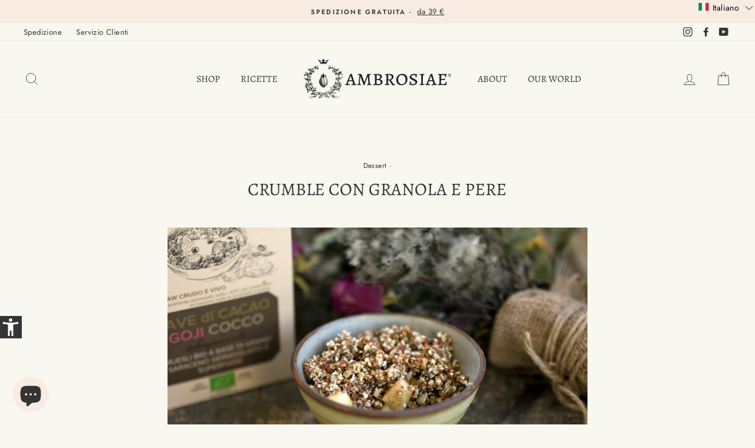

--- FILE ---
content_type: application/javascript; charset=utf-8
request_url: https://widget.accessibi.com/app/widget.php?key=064408693a39cf11fef40eec0633e133
body_size: 991
content:
(function(){
  var htmlStr = "/* Posizione e dimensione del pulsante */\r\n<style>\r\n.asw-menu-btn {\r\n  top: auto !important;\r\n  right: auto !important;\r\n  left: 3px !important;\r\n  bottom: 150px !important;\r\n  border-radius: unset !important;\r\n  width: 30px !important;\r\n  height: 30px !important;\r\n  border: none !important;\r\n}\r\n/* --- PERSONALIZZAZIONE COMPLETA DEI COLORI DEL WIDGET ACCESSIBI --- */\r\n/* Pulsante */\r\n.asw-menu-btn {\r\n  background: #343434 !important;\r\n  border-color: #ffffff !important;\r\n  outline: 4px solid #343434 !important;\r\n}\r\n/* Header */\r\n.asw-menu-header {\r\n  background-color: #343434 !important;\r\n}\r\n.asw-menu-header svg {\r\n  fill: #343434 !important;\r\n}\r\n.asw-menu-content {\r\n  overflow: scroll;\r\n  max-height: calc(100% - 80px);\r\n  background: linear-gradient(to bottom, #343434 0%, #343434 50%, transparent 50%, transparent 100%) !important;\r\n}\r\n/* Bottoni selezionati e hover */\r\n.asw-btn.asw-selected, .asw-btn:hover, .asw-adjust-font.sw-selected, .asw-adjust-font:hover {\r\n  border-color: #343434 !important;\r\n}\r\n/* Icone e testo bottoni selezionati */\r\n.asw-btn.asw-selected span, .asw-btn.asw-selected svg {\r\n  color: #343434 !important;\r\n  fill: #343434 !important;\r\n}\r\n/* Checkmark nel pulsante selezionato */\r\n.asw-btn.asw-selected:after {\r\n  background-color: #343434 !important;\r\n  color: #fff !important;\r\n}\r\n/* Hover footer link */\r\n.asw-footer a:hover, .asw-footer a:hover span {\r\n  color: #343434 !important;\r\n}\r\n/* Slider font-size */\r\n.asw-minus:hover, .asw-plus:hover {\r\n  border-color: #343434 !important;\r\n}\r\n/* Contorno highlight-title & highlight-links */\r\nhtml.asw-highlight-title *:is(h1,h2,h3,h4,h5,h6), html.asw-highlight-links a[href] {\r\n  outline-color: #343434 !important;\r\n}\r\n</style>";
  function injectCustom(){
    try {
      var container = document.createElement('div');
      container.innerHTML = htmlStr;
      Array.from(container.childNodes).forEach(function(node){
        if(node.nodeType === 1){
          var tag = node.tagName.toLowerCase();
          if(tag === 'script'){
            var s = document.createElement('script');
            if(node.src){ s.src = node.src; } else { s.textContent = node.textContent; }
            document.head.appendChild(s);
          } else if(tag === 'style'){
            var styleEl = document.createElement('style');
            styleEl.textContent = node.textContent;
            document.head.appendChild(styleEl);
          } else {
            document.head.appendChild(node.cloneNode(true));
          }
        }
      });
    } catch (e) { console.error(e); }
  }
  if (document.readyState === 'complete' || document.readyState === 'interactive') {
    injectCustom();
  } else {
    document.addEventListener('DOMContentLoaded', injectCustom);
  }
})();
(function(){
  var s = document.createElement('script');
  s.src = 'https://widget.accessibi.com/dist/accessibi-pro.min.js';
  s.async = false;
  document.head.appendChild(s);
})();
